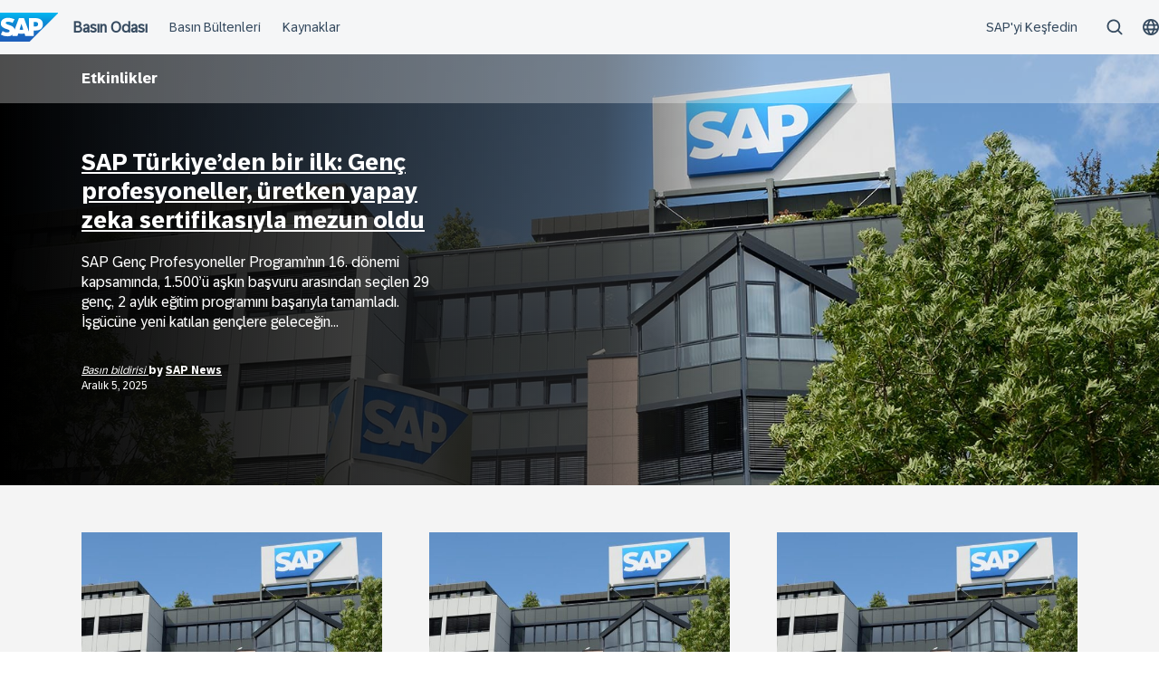

--- FILE ---
content_type: text/html; charset=UTF-8
request_url: https://news.sap.com/turkey/topics/etkinlikler/
body_size: 10657
content:
<!doctype html>
<html lang="tr" class="no-js">
<head>
    <meta charset="UTF-8">
    <meta name="viewport" content="width=device-width, initial-scale=1">
    <link rel="profile" href="http://gmpg.org/xfn/11">
    <meta name='robots' content='index, follow, max-image-preview:large, max-snippet:-1, max-video-preview:-1' />
	<style>img:is([sizes="auto" i], [sizes^="auto," i]) { contain-intrinsic-size: 3000px 1500px }</style>
	
	<!-- This site is optimized with the Yoast SEO Premium plugin v24.9 (Yoast SEO v24.9) - https://yoast.com/wordpress/plugins/seo/ -->
	<title>Etkinlikler Archives - SAP Türkiye Basın Odası</title>
	<link rel="canonical" href="https://news.sap.com/turkey/topics/etkinlikler/" />
	<link rel="next" href="https://news.sap.com/turkey/topics/etkinlikler/page/2/" />
	<meta property="og:locale" content="tr_TR" />
	<meta property="og:type" content="article" />
	<meta property="og:title" content="Etkinlikler arşivleri" />
	<meta property="og:url" content="https://news.sap.com/turkey/topics/etkinlikler/" />
	<meta property="og:site_name" content="SAP Türkiye Basın Odası" />
	<meta name="twitter:card" content="summary_large_image" />
	<script type="application/ld+json" class="yoast-schema-graph">{"@context":"https://schema.org","@graph":[{"@type":"CollectionPage","@id":"https://news.sap.com/turkey/topics/etkinlikler/","url":"https://news.sap.com/turkey/topics/etkinlikler/","name":"Etkinlikler Archives - SAP Türkiye Basın Odası","isPartOf":{"@id":"https://news.sap.com/turkey/#website"},"breadcrumb":{"@id":"https://news.sap.com/turkey/topics/etkinlikler/#breadcrumb"},"inLanguage":"tr"},{"@type":"BreadcrumbList","@id":"https://news.sap.com/turkey/topics/etkinlikler/#breadcrumb","itemListElement":[{"@type":"ListItem","position":1,"name":"Home","item":"https://news.sap.com/turkey/"},{"@type":"ListItem","position":2,"name":"Etkinlikler"}]},{"@type":"WebSite","@id":"https://news.sap.com/turkey/#website","url":"https://news.sap.com/turkey/","name":"SAP Türkiye Basın Odası","description":"News about Turkey","potentialAction":[{"@type":"SearchAction","target":{"@type":"EntryPoint","urlTemplate":"https://news.sap.com/turkey/?s={search_term_string}"},"query-input":{"@type":"PropertyValueSpecification","valueRequired":true,"valueName":"search_term_string"}}],"inLanguage":"tr"}]}</script>
	<!-- / Yoast SEO Premium plugin. -->


<link rel='dns-prefetch' href='//contextualnavigation.api.community-qa.sap.com' />
<link rel="alternate" type="application/rss+xml" title="SAP Türkiye Basın Odası &raquo; Feed" href="https://news.sap.com/turkey/feed/"/>
<link rel="alternate" type="application/rss+xml" title="SAP Türkiye Basın Odası &raquo; Etkinlikler kategori akışı" href="https://news.sap.com/turkey/topics/etkinlikler/feed/" />
<link rel='stylesheet' id='wp-block-library-css' href='https://news.sap.com/turkey/wp-includes/css/dist/block-library/style.min.css?ver=6.8.3' type='text/css' media='all' />
<style id='global-styles-inline-css' type='text/css'>
:root{--wp--preset--aspect-ratio--square: 1;--wp--preset--aspect-ratio--4-3: 4/3;--wp--preset--aspect-ratio--3-4: 3/4;--wp--preset--aspect-ratio--3-2: 3/2;--wp--preset--aspect-ratio--2-3: 2/3;--wp--preset--aspect-ratio--16-9: 16/9;--wp--preset--aspect-ratio--9-16: 9/16;--wp--preset--color--black: #000000;--wp--preset--color--cyan-bluish-gray: #abb8c3;--wp--preset--color--white: #ffffff;--wp--preset--color--pale-pink: #f78da7;--wp--preset--color--vivid-red: #cf2e2e;--wp--preset--color--luminous-vivid-orange: #ff6900;--wp--preset--color--luminous-vivid-amber: #fcb900;--wp--preset--color--light-green-cyan: #7bdcb5;--wp--preset--color--vivid-green-cyan: #00d084;--wp--preset--color--pale-cyan-blue: #8ed1fc;--wp--preset--color--vivid-cyan-blue: #0693e3;--wp--preset--color--vivid-purple: #9b51e0;--wp--preset--gradient--vivid-cyan-blue-to-vivid-purple: linear-gradient(135deg,rgba(6,147,227,1) 0%,rgb(155,81,224) 100%);--wp--preset--gradient--light-green-cyan-to-vivid-green-cyan: linear-gradient(135deg,rgb(122,220,180) 0%,rgb(0,208,130) 100%);--wp--preset--gradient--luminous-vivid-amber-to-luminous-vivid-orange: linear-gradient(135deg,rgba(252,185,0,1) 0%,rgba(255,105,0,1) 100%);--wp--preset--gradient--luminous-vivid-orange-to-vivid-red: linear-gradient(135deg,rgba(255,105,0,1) 0%,rgb(207,46,46) 100%);--wp--preset--gradient--very-light-gray-to-cyan-bluish-gray: linear-gradient(135deg,rgb(238,238,238) 0%,rgb(169,184,195) 100%);--wp--preset--gradient--cool-to-warm-spectrum: linear-gradient(135deg,rgb(74,234,220) 0%,rgb(151,120,209) 20%,rgb(207,42,186) 40%,rgb(238,44,130) 60%,rgb(251,105,98) 80%,rgb(254,248,76) 100%);--wp--preset--gradient--blush-light-purple: linear-gradient(135deg,rgb(255,206,236) 0%,rgb(152,150,240) 100%);--wp--preset--gradient--blush-bordeaux: linear-gradient(135deg,rgb(254,205,165) 0%,rgb(254,45,45) 50%,rgb(107,0,62) 100%);--wp--preset--gradient--luminous-dusk: linear-gradient(135deg,rgb(255,203,112) 0%,rgb(199,81,192) 50%,rgb(65,88,208) 100%);--wp--preset--gradient--pale-ocean: linear-gradient(135deg,rgb(255,245,203) 0%,rgb(182,227,212) 50%,rgb(51,167,181) 100%);--wp--preset--gradient--electric-grass: linear-gradient(135deg,rgb(202,248,128) 0%,rgb(113,206,126) 100%);--wp--preset--gradient--midnight: linear-gradient(135deg,rgb(2,3,129) 0%,rgb(40,116,252) 100%);--wp--preset--font-size--small: 15px;--wp--preset--font-size--medium: 18px;--wp--preset--font-size--large: 25px;--wp--preset--font-size--x-large: 42px;--wp--preset--spacing--20: 0.44rem;--wp--preset--spacing--30: 0.67rem;--wp--preset--spacing--40: 1rem;--wp--preset--spacing--50: 1.5rem;--wp--preset--spacing--60: 2.25rem;--wp--preset--spacing--70: 3.38rem;--wp--preset--spacing--80: 5.06rem;--wp--preset--shadow--natural: 6px 6px 9px rgba(0, 0, 0, 0.2);--wp--preset--shadow--deep: 12px 12px 50px rgba(0, 0, 0, 0.4);--wp--preset--shadow--sharp: 6px 6px 0px rgba(0, 0, 0, 0.2);--wp--preset--shadow--outlined: 6px 6px 0px -3px rgba(255, 255, 255, 1), 6px 6px rgba(0, 0, 0, 1);--wp--preset--shadow--crisp: 6px 6px 0px rgba(0, 0, 0, 1);}:root { --wp--style--global--content-size: 960px;--wp--style--global--wide-size: 1280px; }:where(body) { margin: 0; }.wp-site-blocks > .alignleft { float: left; margin-right: 2em; }.wp-site-blocks > .alignright { float: right; margin-left: 2em; }.wp-site-blocks > .aligncenter { justify-content: center; margin-left: auto; margin-right: auto; }:where(.wp-site-blocks) > * { margin-block-start: 24px; margin-block-end: 0; }:where(.wp-site-blocks) > :first-child { margin-block-start: 0; }:where(.wp-site-blocks) > :last-child { margin-block-end: 0; }:root { --wp--style--block-gap: 24px; }:root :where(.is-layout-flow) > :first-child{margin-block-start: 0;}:root :where(.is-layout-flow) > :last-child{margin-block-end: 0;}:root :where(.is-layout-flow) > *{margin-block-start: 24px;margin-block-end: 0;}:root :where(.is-layout-constrained) > :first-child{margin-block-start: 0;}:root :where(.is-layout-constrained) > :last-child{margin-block-end: 0;}:root :where(.is-layout-constrained) > *{margin-block-start: 24px;margin-block-end: 0;}:root :where(.is-layout-flex){gap: 24px;}:root :where(.is-layout-grid){gap: 24px;}.is-layout-flow > .alignleft{float: left;margin-inline-start: 0;margin-inline-end: 2em;}.is-layout-flow > .alignright{float: right;margin-inline-start: 2em;margin-inline-end: 0;}.is-layout-flow > .aligncenter{margin-left: auto !important;margin-right: auto !important;}.is-layout-constrained > .alignleft{float: left;margin-inline-start: 0;margin-inline-end: 2em;}.is-layout-constrained > .alignright{float: right;margin-inline-start: 2em;margin-inline-end: 0;}.is-layout-constrained > .aligncenter{margin-left: auto !important;margin-right: auto !important;}.is-layout-constrained > :where(:not(.alignleft):not(.alignright):not(.alignfull)){max-width: var(--wp--style--global--content-size);margin-left: auto !important;margin-right: auto !important;}.is-layout-constrained > .alignwide{max-width: var(--wp--style--global--wide-size);}body .is-layout-flex{display: flex;}.is-layout-flex{flex-wrap: wrap;align-items: center;}.is-layout-flex > :is(*, div){margin: 0;}body .is-layout-grid{display: grid;}.is-layout-grid > :is(*, div){margin: 0;}body{padding-top: 0px;padding-right: 0px;padding-bottom: 0px;padding-left: 0px;}a:where(:not(.wp-element-button)){text-decoration: underline;}:root :where(.wp-element-button, .wp-block-button__link){background-color: #32373c;border-width: 0;color: #fff;font-family: inherit;font-size: inherit;line-height: inherit;padding: calc(0.667em + 2px) calc(1.333em + 2px);text-decoration: none;}.has-black-color{color: var(--wp--preset--color--black) !important;}.has-cyan-bluish-gray-color{color: var(--wp--preset--color--cyan-bluish-gray) !important;}.has-white-color{color: var(--wp--preset--color--white) !important;}.has-pale-pink-color{color: var(--wp--preset--color--pale-pink) !important;}.has-vivid-red-color{color: var(--wp--preset--color--vivid-red) !important;}.has-luminous-vivid-orange-color{color: var(--wp--preset--color--luminous-vivid-orange) !important;}.has-luminous-vivid-amber-color{color: var(--wp--preset--color--luminous-vivid-amber) !important;}.has-light-green-cyan-color{color: var(--wp--preset--color--light-green-cyan) !important;}.has-vivid-green-cyan-color{color: var(--wp--preset--color--vivid-green-cyan) !important;}.has-pale-cyan-blue-color{color: var(--wp--preset--color--pale-cyan-blue) !important;}.has-vivid-cyan-blue-color{color: var(--wp--preset--color--vivid-cyan-blue) !important;}.has-vivid-purple-color{color: var(--wp--preset--color--vivid-purple) !important;}.has-black-background-color{background-color: var(--wp--preset--color--black) !important;}.has-cyan-bluish-gray-background-color{background-color: var(--wp--preset--color--cyan-bluish-gray) !important;}.has-white-background-color{background-color: var(--wp--preset--color--white) !important;}.has-pale-pink-background-color{background-color: var(--wp--preset--color--pale-pink) !important;}.has-vivid-red-background-color{background-color: var(--wp--preset--color--vivid-red) !important;}.has-luminous-vivid-orange-background-color{background-color: var(--wp--preset--color--luminous-vivid-orange) !important;}.has-luminous-vivid-amber-background-color{background-color: var(--wp--preset--color--luminous-vivid-amber) !important;}.has-light-green-cyan-background-color{background-color: var(--wp--preset--color--light-green-cyan) !important;}.has-vivid-green-cyan-background-color{background-color: var(--wp--preset--color--vivid-green-cyan) !important;}.has-pale-cyan-blue-background-color{background-color: var(--wp--preset--color--pale-cyan-blue) !important;}.has-vivid-cyan-blue-background-color{background-color: var(--wp--preset--color--vivid-cyan-blue) !important;}.has-vivid-purple-background-color{background-color: var(--wp--preset--color--vivid-purple) !important;}.has-black-border-color{border-color: var(--wp--preset--color--black) !important;}.has-cyan-bluish-gray-border-color{border-color: var(--wp--preset--color--cyan-bluish-gray) !important;}.has-white-border-color{border-color: var(--wp--preset--color--white) !important;}.has-pale-pink-border-color{border-color: var(--wp--preset--color--pale-pink) !important;}.has-vivid-red-border-color{border-color: var(--wp--preset--color--vivid-red) !important;}.has-luminous-vivid-orange-border-color{border-color: var(--wp--preset--color--luminous-vivid-orange) !important;}.has-luminous-vivid-amber-border-color{border-color: var(--wp--preset--color--luminous-vivid-amber) !important;}.has-light-green-cyan-border-color{border-color: var(--wp--preset--color--light-green-cyan) !important;}.has-vivid-green-cyan-border-color{border-color: var(--wp--preset--color--vivid-green-cyan) !important;}.has-pale-cyan-blue-border-color{border-color: var(--wp--preset--color--pale-cyan-blue) !important;}.has-vivid-cyan-blue-border-color{border-color: var(--wp--preset--color--vivid-cyan-blue) !important;}.has-vivid-purple-border-color{border-color: var(--wp--preset--color--vivid-purple) !important;}.has-vivid-cyan-blue-to-vivid-purple-gradient-background{background: var(--wp--preset--gradient--vivid-cyan-blue-to-vivid-purple) !important;}.has-light-green-cyan-to-vivid-green-cyan-gradient-background{background: var(--wp--preset--gradient--light-green-cyan-to-vivid-green-cyan) !important;}.has-luminous-vivid-amber-to-luminous-vivid-orange-gradient-background{background: var(--wp--preset--gradient--luminous-vivid-amber-to-luminous-vivid-orange) !important;}.has-luminous-vivid-orange-to-vivid-red-gradient-background{background: var(--wp--preset--gradient--luminous-vivid-orange-to-vivid-red) !important;}.has-very-light-gray-to-cyan-bluish-gray-gradient-background{background: var(--wp--preset--gradient--very-light-gray-to-cyan-bluish-gray) !important;}.has-cool-to-warm-spectrum-gradient-background{background: var(--wp--preset--gradient--cool-to-warm-spectrum) !important;}.has-blush-light-purple-gradient-background{background: var(--wp--preset--gradient--blush-light-purple) !important;}.has-blush-bordeaux-gradient-background{background: var(--wp--preset--gradient--blush-bordeaux) !important;}.has-luminous-dusk-gradient-background{background: var(--wp--preset--gradient--luminous-dusk) !important;}.has-pale-ocean-gradient-background{background: var(--wp--preset--gradient--pale-ocean) !important;}.has-electric-grass-gradient-background{background: var(--wp--preset--gradient--electric-grass) !important;}.has-midnight-gradient-background{background: var(--wp--preset--gradient--midnight) !important;}.has-small-font-size{font-size: var(--wp--preset--font-size--small) !important;}.has-medium-font-size{font-size: var(--wp--preset--font-size--medium) !important;}.has-large-font-size{font-size: var(--wp--preset--font-size--large) !important;}.has-x-large-font-size{font-size: var(--wp--preset--font-size--x-large) !important;}
:root :where(.wp-block-pullquote){font-size: 1.5em;line-height: 1.6;}
</style>
<link rel='stylesheet' id='sapn-sap-contextual-navigation-cxs-designsystem-css' href='https://contextualnavigation.api.community-qa.sap.com/static/latest/cxs-designsystem/cxs-designsystem.css?ver=1.0.0' type='text/css' media='all' />
<link rel='stylesheet' id='inpsyde-embed-privacy-frontend-css' href='https://news.sap.com/turkey/wp-content/plugins/inpsyde-embed-privacy/assets/build/frontend-css.css?ver=1678715802' type='text/css' media='all' />
<link rel='stylesheet' id='sapnews-mmenu-css-css' href='https://news.sap.com/turkey/wp-content/themes/sapn-theme-2/assets/jquery.mmenu.css?ver=1765372714' type='text/css' media='all' />
<link rel='stylesheet' id='sapnews-style-css' href='https://news.sap.com/turkey/wp-content/themes/sapn-theme-2/assets/sapn-style.css?ver=1765372714' type='text/css' media='all' />
<link rel='stylesheet' id='sapnews-mediaelement-css-css' href='https://news.sap.com/turkey/wp-content/themes/sapn-theme-2/assets/mediaelement.css?ver=1765372714' type='text/css' media='all' />
<link rel='stylesheet' id='sapnews-editor-styles-css-css' href='https://news.sap.com/turkey/wp-content/themes/sapn-theme-2/assets/editor-style.css?ver=1765372714' type='text/css' media='all' />
<link rel='stylesheet' id='wp-featherlight-css' href='https://news.sap.com/turkey/wp-content/plugins/wp-featherlight/css/wp-featherlight.min.css?ver=1.3.4' type='text/css' media='all' />
<script type="text/javascript" src="https://news.sap.com/turkey/wp-includes/js/jquery/jquery.min.js?ver=3.7.1" id="jquery-core-js"></script>
<script type="text/javascript" src="https://news.sap.com/turkey/wp-includes/js/jquery/jquery-migrate.min.js?ver=3.4.1" id="jquery-migrate-js"></script>
<link rel="https://api.w.org/" href="https://news.sap.com/turkey/wp-json/" /><link rel="alternate" title="JSON" type="application/json" href="https://news.sap.com/turkey/wp-json/wp/v2/categories/4577107" /><link rel="EditURI" type="application/rsd+xml" title="RSD" href="https://news.sap.com/turkey/xmlrpc.php?rsd" />
<script src="//assets.adobedtm.com/ccc66c06b30b/dec9e8a112d6/launch-5477257322e9.min.js"></script>        <script type="module">
            import {defineCustomElements} from 'https://news.sap.com/turkey/wp-content/plugins/sapn-sap-contextual-navigation/assets/vendor/webcomponent/loader.js';

            defineCustomElements();
        </script>
        <!-- Bu URL için kullanılabilir bir amphtml sürümü yok. -->    <script>document.documentElement.className = document.documentElement.className.replace("no-js", "js");</script>
</head>

<body class="archive category category-etkinlikler category-4577107 wp-theme-sapn-theme-2 wp-featherlight-captions hfeed">
<div id="page" class="site">
    <a class="skip-link screen-reader-text" href="#content">İçeriğe atla</a>

    
        <div style="min-height: 60px;">
                    <ds-contextual-navigation
            landing-zone="{&quot;title&quot;:&quot;Bas\u0131n Odas\u0131&quot;,&quot;url&quot;:&quot;https:\/\/news.sap.com\/turkey\/&quot;}"
            main-links="[{&quot;title&quot;:&quot;Bas\u0131n B\u00fcltenleri&quot;,&quot;url&quot;:&quot;https:\/\/news.sap.com\/turkey\/#press-releases&quot;,&quot;subMenuRows&quot;:[]},{&quot;title&quot;:&quot;Kaynaklar&quot;,&quot;url&quot;:&quot;https:\/\/news.sap.com\/turkey\/#menu-additional-resources-right&quot;,&quot;subMenuRows&quot;:[]}]"
            country-selector-config="{&quot;enabled&quot;:true,&quot;searchDisabled&quot;:false,&quot;regions&quot;:[{&quot;title&quot;:&quot;Americas&quot;,&quot;countries&quot;:[{&quot;url&quot;:&quot;https:\/\/news.sap.com\/latinamerica&quot;,&quot;displayTitle&quot;:&quot;Argentina - Espa\u00f1ol&quot;,&quot;nativeTitle&quot;:&quot;&quot;,&quot;countryCode&quot;:&quot;ar&quot;},{&quot;url&quot;:&quot;https:\/\/news.sap.com\/latinamerica&quot;,&quot;displayTitle&quot;:&quot;Bolivia - Espa\u00f1ol&quot;,&quot;nativeTitle&quot;:&quot;&quot;,&quot;countryCode&quot;:&quot;bo&quot;},{&quot;url&quot;:&quot;https:\/\/news.sap.com\/brazil&quot;,&quot;displayTitle&quot;:&quot;Brazil - Portugu\u00eas&quot;,&quot;nativeTitle&quot;:&quot;Brasil&quot;,&quot;countryCode&quot;:&quot;br&quot;},{&quot;url&quot;:&quot;https:\/\/news.sap.com\/canada&quot;,&quot;displayTitle&quot;:&quot;Canada - English&quot;,&quot;nativeTitle&quot;:&quot;&quot;,&quot;countryCode&quot;:&quot;ca-en&quot;},{&quot;url&quot;:&quot;https:\/\/news.sap.com\/canada-fr&quot;,&quot;displayTitle&quot;:&quot;Canada - Fran\u00e7ais&quot;,&quot;nativeTitle&quot;:&quot;&quot;,&quot;countryCode&quot;:&quot;ca-fr&quot;},{&quot;url&quot;:&quot;https:\/\/news.sap.com\/latinamerica&quot;,&quot;displayTitle&quot;:&quot;Chile - Espa\u00f1ol&quot;,&quot;nativeTitle&quot;:&quot;&quot;,&quot;countryCode&quot;:&quot;cl&quot;},{&quot;url&quot;:&quot;https:\/\/news.sap.com\/latinamerica&quot;,&quot;displayTitle&quot;:&quot;Colombia - Espa\u00f1ol&quot;,&quot;nativeTitle&quot;:&quot;&quot;,&quot;countryCode&quot;:&quot;co&quot;},{&quot;url&quot;:&quot;https:\/\/news.sap.com\/latinamerica&quot;,&quot;displayTitle&quot;:&quot;Costa Rica - Espa\u00f1ol&quot;,&quot;nativeTitle&quot;:&quot;&quot;,&quot;countryCode&quot;:&quot;cr&quot;},{&quot;url&quot;:&quot;https:\/\/news.sap.com\/latinamerica&quot;,&quot;displayTitle&quot;:&quot;Dominican Republic - Espa\u00f1ol&quot;,&quot;nativeTitle&quot;:&quot;&quot;,&quot;countryCode&quot;:&quot;do&quot;},{&quot;url&quot;:&quot;https:\/\/news.sap.com\/latinamerica&quot;,&quot;displayTitle&quot;:&quot;Ecuador - Espa\u00f1ol&quot;,&quot;nativeTitle&quot;:&quot;&quot;,&quot;countryCode&quot;:&quot;ec&quot;},{&quot;url&quot;:&quot;https:\/\/news.sap.com\/latinamerica&quot;,&quot;displayTitle&quot;:&quot;El Salvador - Espa\u00f1ol&quot;,&quot;nativeTitle&quot;:&quot;&quot;,&quot;countryCode&quot;:&quot;sv&quot;},{&quot;url&quot;:&quot;https:\/\/news.sap.com\/latinamerica&quot;,&quot;displayTitle&quot;:&quot;Guatemala - Espa\u00f1ol&quot;,&quot;nativeTitle&quot;:&quot;&quot;,&quot;countryCode&quot;:&quot;gt&quot;},{&quot;url&quot;:&quot;https:\/\/news.sap.com\/latinamerica&quot;,&quot;displayTitle&quot;:&quot;Honduras - Espa\u00f1ol&quot;,&quot;nativeTitle&quot;:&quot;&quot;,&quot;countryCode&quot;:&quot;hn&quot;},{&quot;url&quot;:&quot;https:\/\/news.sap.com\/latinamerica&quot;,&quot;displayTitle&quot;:&quot;Mexico - Espa\u00f1ol&quot;,&quot;nativeTitle&quot;:&quot;Mexico&quot;,&quot;countryCode&quot;:&quot;mx&quot;},{&quot;url&quot;:&quot;https:\/\/news.sap.com\/latinamerica&quot;,&quot;displayTitle&quot;:&quot;Panama - Espa\u00f1ol&quot;,&quot;nativeTitle&quot;:&quot;Panam\u00e1&quot;,&quot;countryCode&quot;:&quot;pa&quot;},{&quot;url&quot;:&quot;https:\/\/news.sap.com\/latinamerica&quot;,&quot;displayTitle&quot;:&quot;Peru - Espa\u00f1ol&quot;,&quot;nativeTitle&quot;:&quot;Per\u00fa&quot;,&quot;countryCode&quot;:&quot;pe&quot;},{&quot;url&quot;:&quot;https:\/\/news.sap.com\/latinamerica&quot;,&quot;displayTitle&quot;:&quot;Puerto Rico - Espa\u00f1ol&quot;,&quot;nativeTitle&quot;:&quot;&quot;,&quot;countryCode&quot;:&quot;pr&quot;},{&quot;url&quot;:&quot;https:\/\/news.sap.com&quot;,&quot;displayTitle&quot;:&quot;United States - English&quot;,&quot;nativeTitle&quot;:&quot;usa&quot;,&quot;countryCode&quot;:&quot;us&quot;},{&quot;url&quot;:&quot;https:\/\/news.sap.com\/latinamerica&quot;,&quot;displayTitle&quot;:&quot;Venezuela - Espa\u00f1ol&quot;,&quot;nativeTitle&quot;:&quot;&quot;,&quot;countryCode&quot;:&quot;ve&quot;}]},{&quot;title&quot;:&quot;Asia Pacific&quot;,&quot;countries&quot;:[{&quot;url&quot;:&quot;https:\/\/news.sap.com\/australia&quot;,&quot;displayTitle&quot;:&quot;Australia - English&quot;,&quot;nativeTitle&quot;:&quot;&quot;,&quot;countryCode&quot;:&quot;en-au&quot;},{&quot;url&quot;:&quot;https:\/\/news.sap.cn\/&quot;,&quot;displayTitle&quot;:&quot;China - \u4e2d\u6587&quot;,&quot;nativeTitle&quot;:&quot;\u4e2d\u6587&quot;,&quot;countryCode&quot;:&quot;zh&quot;},{&quot;url&quot;:&quot;https:\/\/news.sap.com\/hk&quot;,&quot;displayTitle&quot;:&quot;Hong Kong, China - English&quot;,&quot;nativeTitle&quot;:&quot;&quot;,&quot;countryCode&quot;:&quot;hk&quot;},{&quot;url&quot;:&quot;https:\/\/news.sap.com\/india&quot;,&quot;displayTitle&quot;:&quot;India - English&quot;,&quot;nativeTitle&quot;:&quot;&quot;,&quot;countryCode&quot;:&quot;in&quot;},{&quot;url&quot;:&quot;https:\/\/news.sap.com\/sea&quot;,&quot;displayTitle&quot;:&quot;Indonesia - English&quot;,&quot;nativeTitle&quot;:&quot;&quot;,&quot;countryCode&quot;:&quot;id&quot;},{&quot;url&quot;:&quot;https:\/\/news.sap.com\/japan&quot;,&quot;displayTitle&quot;:&quot;Japan - \u65e5\u672c\u8a9e&quot;,&quot;nativeTitle&quot;:&quot;\u65e5\u672c&quot;,&quot;countryCode&quot;:&quot;jp&quot;},{&quot;url&quot;:&quot;https:\/\/news.sap.com\/cis&quot;,&quot;displayTitle&quot;:&quot;Kazakhstan - \u0420\u0443\u0441\u0441\u043a\u0438\u0439&quot;,&quot;nativeTitle&quot;:&quot;\u041a\u0430\u0437\u0430\u0445\u0441\u0442\u0430\u043d&quot;,&quot;countryCode&quot;:&quot;kz&quot;},{&quot;url&quot;:&quot;https:\/\/news.sap.com\/korea&quot;,&quot;displayTitle&quot;:&quot;Korea - \ud55c\uad6d\uc5b4&quot;,&quot;nativeTitle&quot;:&quot;\ub300\ud55c\ubbfc\uad6d&quot;,&quot;countryCode&quot;:&quot;kr&quot;},{&quot;url&quot;:&quot;https:\/\/news.sap.com\/cis&quot;,&quot;displayTitle&quot;:&quot;Kyrgyzstan - \u0420\u0443\u0441\u0441\u043a\u0438\u0439&quot;,&quot;nativeTitle&quot;:&quot;\u041a\u0438\u0440\u0433\u0438\u0437\u0438\u044f&quot;,&quot;countryCode&quot;:&quot;kg&quot;},{&quot;url&quot;:&quot;https:\/\/news.sap.com\/sea&quot;,&quot;displayTitle&quot;:&quot;Malaysia - English&quot;,&quot;nativeTitle&quot;:&quot;&quot;,&quot;countryCode&quot;:&quot;my&quot;},{&quot;url&quot;:&quot;https:\/\/news.sap.com\/australia&quot;,&quot;displayTitle&quot;:&quot;New Zealand - English&quot;,&quot;nativeTitle&quot;:&quot;&quot;,&quot;countryCode&quot;:&quot;en-nz&quot;},{&quot;url&quot;:&quot;https:\/\/news.sap.com\/sea&quot;,&quot;displayTitle&quot;:&quot;Philippines - English&quot;,&quot;nativeTitle&quot;:&quot;&quot;,&quot;countryCode&quot;:&quot;ph&quot;},{&quot;url&quot;:&quot;https:\/\/news.sap.com\/sea&quot;,&quot;displayTitle&quot;:&quot;Singapore - English&quot;,&quot;nativeTitle&quot;:&quot;&quot;,&quot;countryCode&quot;:&quot;sg&quot;},{&quot;url&quot;:&quot;https:\/\/news.sap.com\/cis&quot;,&quot;displayTitle&quot;:&quot;Tajikistan - \u0420\u0443\u0441\u0441\u043a\u0438\u0439&quot;,&quot;nativeTitle&quot;:&quot;\u0422\u0430\u0434\u0436\u0438\u043a\u0438\u0441\u0442\u0430\u043d&quot;,&quot;countryCode&quot;:&quot;tj&quot;},{&quot;url&quot;:&quot;https:\/\/news.sap.com\/sea&quot;,&quot;displayTitle&quot;:&quot;Thailand - English&quot;,&quot;nativeTitle&quot;:&quot;&quot;,&quot;countryCode&quot;:&quot;th&quot;},{&quot;url&quot;:&quot;https:\/\/news.sap.com\/cis&quot;,&quot;displayTitle&quot;:&quot;Turkmenistan - \u0420\u0443\u0441\u0441\u043a\u0438\u0439&quot;,&quot;nativeTitle&quot;:&quot;\u0422\u0443\u0440\u043a\u043c\u0435\u043d\u0438\u0441\u0442\u0430\u043d&quot;,&quot;countryCode&quot;:&quot;tm&quot;},{&quot;url&quot;:&quot;https:\/\/news.sap.com\/cis&quot;,&quot;displayTitle&quot;:&quot;Uzbekistan - \u0420\u0443\u0441\u0441\u043a\u0438\u0439&quot;,&quot;nativeTitle&quot;:&quot;\u0423\u0437\u0431\u0435\u043a\u0438\u0441\u0442\u0430\u043d&quot;,&quot;countryCode&quot;:&quot;uz&quot;},{&quot;url&quot;:&quot;https:\/\/news.sap.com\/sea&quot;,&quot;displayTitle&quot;:&quot;Vietnam - English&quot;,&quot;nativeTitle&quot;:&quot;&quot;,&quot;countryCode&quot;:&quot;vn&quot;}]},{&quot;title&quot;:&quot;Europe&quot;,&quot;countries&quot;:[{&quot;url&quot;:&quot;https:\/\/news.sap.com\/westbalkans&quot;,&quot;displayTitle&quot;:&quot;Albania - \u0441\u0440\u043f\u0441\u043a\u0438&quot;,&quot;nativeTitle&quot;:&quot;&quot;,&quot;countryCode&quot;:&quot;al&quot;},{&quot;url&quot;:&quot;https:\/\/news.sap.com\/cis&quot;,&quot;displayTitle&quot;:&quot;Armenia - \u0420\u0443\u0441\u0441\u043a\u0438\u0439&quot;,&quot;nativeTitle&quot;:&quot;\u0410\u0440\u043c\u0435\u043d\u0438\u044f&quot;,&quot;countryCode&quot;:&quot;am&quot;},{&quot;url&quot;:&quot;https:\/\/news.sap.com\/germany&quot;,&quot;displayTitle&quot;:&quot;Austria - Deutsch&quot;,&quot;nativeTitle&quot;:&quot;\u00d6sterreich&quot;,&quot;countryCode&quot;:&quot;at&quot;},{&quot;url&quot;:&quot;https:\/\/news.sap.com\/cis&quot;,&quot;displayTitle&quot;:&quot;Azerbaijan - \u0420\u0443\u0441\u0441\u043a\u0438\u0439&quot;,&quot;nativeTitle&quot;:&quot;\u0410\u0437\u0435\u0440\u0431\u0430\u0439\u0434\u0436\u0430\u043d&quot;,&quot;countryCode&quot;:&quot;az&quot;},{&quot;url&quot;:&quot;https:\/\/news.sap.com\/cis&quot;,&quot;displayTitle&quot;:&quot;Belarus - \u0420\u0443\u0441\u0441\u043a\u0438\u0439&quot;,&quot;nativeTitle&quot;:&quot;\u0411\u0435\u043b\u0430\u0440\u0443\u0441\u044c&quot;,&quot;countryCode&quot;:&quot;by&quot;},{&quot;url&quot;:&quot;https:\/\/news.sap.com\/belgique&quot;,&quot;displayTitle&quot;:&quot;Belgium - Fran\u00e7ais&quot;,&quot;nativeTitle&quot;:&quot;Belgique&quot;,&quot;countryCode&quot;:&quot;be-fr&quot;},{&quot;url&quot;:&quot;https:\/\/news.sap.com\/belgie&quot;,&quot;displayTitle&quot;:&quot;Belgium - Nederlands&quot;,&quot;nativeTitle&quot;:&quot;Belgi\u00eb&quot;,&quot;countryCode&quot;:&quot;be-nl&quot;},{&quot;url&quot;:&quot;https:\/\/news.sap.com\/westbalkans&quot;,&quot;displayTitle&quot;:&quot;Bosnia and Herzogovina - \u0441\u0440\u043f\u0441\u043a\u0438&quot;,&quot;nativeTitle&quot;:&quot;Bosna i Hercegovina&quot;,&quot;countryCode&quot;:&quot;ba&quot;},{&quot;url&quot;:&quot;https:\/\/news.sap.com\/bulgaria&quot;,&quot;displayTitle&quot;:&quot;Bulgaria - \u0431\u044a\u043b\u0433\u0430\u0440\u0441\u043a\u0438&quot;,&quot;nativeTitle&quot;:&quot;\u0411\u044a\u043b\u0433\u0430\u0440\u0438\u044f&quot;,&quot;countryCode&quot;:&quot;bg&quot;},{&quot;url&quot;:&quot;https:\/\/news.sap.com\/croatia&quot;,&quot;displayTitle&quot;:&quot;Croatia - Hrvatski&quot;,&quot;nativeTitle&quot;:&quot;Hrvatska&quot;,&quot;countryCode&quot;:&quot;hr&quot;},{&quot;url&quot;:&quot;https:\/\/news.sap.com\/cz&quot;,&quot;displayTitle&quot;:&quot;Czechia - \u010ce\u0161tina&quot;,&quot;nativeTitle&quot;:&quot;\u010cesk\u00e1&quot;,&quot;countryCode&quot;:&quot;cz&quot;},{&quot;url&quot;:&quot;https:\/\/news.sap.com\/denmark&quot;,&quot;displayTitle&quot;:&quot;Denmark - Dansk&quot;,&quot;nativeTitle&quot;:&quot;Danmark&quot;,&quot;countryCode&quot;:&quot;dk&quot;},{&quot;url&quot;:&quot;https:\/\/news.sap.com&quot;,&quot;displayTitle&quot;:&quot;Estonia - English&quot;,&quot;nativeTitle&quot;:&quot;Eesti&quot;,&quot;countryCode&quot;:&quot;ee&quot;},{&quot;url&quot;:&quot;https:\/\/news.sap.com\/finland&quot;,&quot;displayTitle&quot;:&quot;Finland - Suomi&quot;,&quot;nativeTitle&quot;:&quot;Suomi&quot;,&quot;countryCode&quot;:&quot;fi&quot;},{&quot;url&quot;:&quot;https:\/\/news.sap.com\/france&quot;,&quot;displayTitle&quot;:&quot;France - Fran\u00e7ais&quot;,&quot;nativeTitle&quot;:&quot;&quot;,&quot;countryCode&quot;:&quot;fr&quot;},{&quot;url&quot;:&quot;https:\/\/news.sap.com\/cis&quot;,&quot;displayTitle&quot;:&quot;Georgia - \u0420\u0443\u0441\u0441\u043a\u0438\u0439&quot;,&quot;nativeTitle&quot;:&quot;\u0413\u0440\u0443\u0437\u0438\u044f&quot;,&quot;countryCode&quot;:&quot;ge&quot;},{&quot;url&quot;:&quot;https:\/\/news.sap.com\/germany&quot;,&quot;displayTitle&quot;:&quot;Germany - Deutsch&quot;,&quot;nativeTitle&quot;:&quot;Deutschland&quot;,&quot;countryCode&quot;:&quot;de&quot;},{&quot;url&quot;:&quot;https:\/\/news.sap.com\/greece&quot;,&quot;displayTitle&quot;:&quot;Greece - \u0395\u03bb\u03bb\u03b7\u03bd\u03b9\u03ba\u03ac&quot;,&quot;nativeTitle&quot;:&quot;\u0395\u03bb\u03bb\u03ac\u03b4\u03b1 \u03ba\u03b1\u03b9 \u039a\u03cd\u03c0\u03c1\u03bf\u03c2&quot;,&quot;countryCode&quot;:&quot;gr&quot;},{&quot;url&quot;:&quot;https:\/\/news.sap.com\/hungary&quot;,&quot;displayTitle&quot;:&quot;Hungary - Magyar&quot;,&quot;nativeTitle&quot;:&quot;Magyarorsz\u00e1g&quot;,&quot;countryCode&quot;:&quot;hu&quot;},{&quot;url&quot;:&quot;https:\/\/news.sap.com\/uk&quot;,&quot;displayTitle&quot;:&quot;Ireland - English&quot;,&quot;nativeTitle&quot;:&quot;\u00c9ire&quot;,&quot;countryCode&quot;:&quot;ie&quot;},{&quot;url&quot;:&quot;https:\/\/news.sap.com\/italy&quot;,&quot;displayTitle&quot;:&quot;Italy - Italiano&quot;,&quot;nativeTitle&quot;:&quot;Italia&quot;,&quot;countryCode&quot;:&quot;it&quot;},{&quot;url&quot;:&quot;https:\/\/news.sap.com&quot;,&quot;displayTitle&quot;:&quot;Latvia - English&quot;,&quot;nativeTitle&quot;:&quot;Latvija&quot;,&quot;countryCode&quot;:&quot;lv&quot;},{&quot;url&quot;:&quot;https:\/\/news.sap.com&quot;,&quot;displayTitle&quot;:&quot;Lithuania - English&quot;,&quot;nativeTitle&quot;:&quot;Lietuva&quot;,&quot;countryCode&quot;:&quot;lt&quot;},{&quot;url&quot;:&quot;https:\/\/news.sap.com\/westbalkans&quot;,&quot;displayTitle&quot;:&quot;Macedonia - \u0441\u0440\u043f\u0441\u043a\u0438&quot;,&quot;nativeTitle&quot;:&quot;Makedonija&quot;,&quot;countryCode&quot;:&quot;mk&quot;},{&quot;url&quot;:&quot;https:\/\/news.sap.com\/cis&quot;,&quot;displayTitle&quot;:&quot;Moldova - \u0420\u0443\u0441\u0441\u043a\u0438\u0439&quot;,&quot;nativeTitle&quot;:&quot;\u041c\u043e\u043b\u0434\u0430\u0432\u0438\u044f&quot;,&quot;countryCode&quot;:&quot;md&quot;},{&quot;url&quot;:&quot;https:\/\/news.sap.com\/westbalkans&quot;,&quot;displayTitle&quot;:&quot;Montenegro - \u0441\u0440\u043f\u0441\u043a\u0438&quot;,&quot;nativeTitle&quot;:&quot;Crna Gora&quot;,&quot;countryCode&quot;:&quot;me&quot;},{&quot;url&quot;:&quot;https:\/\/news.sap.com\/netherlands&quot;,&quot;displayTitle&quot;:&quot;Netherlands - Nederlands&quot;,&quot;nativeTitle&quot;:&quot;Nederland&quot;,&quot;countryCode&quot;:&quot;nl&quot;},{&quot;url&quot;:&quot;https:\/\/news.sap.com\/norway&quot;,&quot;displayTitle&quot;:&quot;Norway - Norsk&quot;,&quot;nativeTitle&quot;:&quot;Norge&quot;,&quot;countryCode&quot;:&quot;no&quot;},{&quot;url&quot;:&quot;https:\/\/news.sap.com\/poland&quot;,&quot;displayTitle&quot;:&quot;Poland - Polski&quot;,&quot;nativeTitle&quot;:&quot;Polska&quot;,&quot;countryCode&quot;:&quot;pl&quot;},{&quot;url&quot;:&quot;https:\/\/news.sap.com\/portugal&quot;,&quot;displayTitle&quot;:&quot;Portugal - Portugu\u00eas&quot;,&quot;nativeTitle&quot;:&quot;&quot;,&quot;countryCode&quot;:&quot;pt&quot;},{&quot;url&quot;:&quot;https:\/\/news.sap.com\/romania&quot;,&quot;displayTitle&quot;:&quot;Romania - Rom\u00e2n\u0103&quot;,&quot;nativeTitle&quot;:&quot;&quot;,&quot;countryCode&quot;:&quot;ro&quot;},{&quot;url&quot;:&quot;https:\/\/news.sap.com\/cis&quot;,&quot;displayTitle&quot;:&quot;Russia - \u0420\u0443\u0441\u0441\u043a\u0438\u0439&quot;,&quot;nativeTitle&quot;:&quot;\u0420\u043e\u0441\u0441\u0438\u044f&quot;,&quot;countryCode&quot;:&quot;ru&quot;},{&quot;url&quot;:&quot;https:\/\/news.sap.com\/westbalkans&quot;,&quot;displayTitle&quot;:&quot;Serbia - \u0441\u0440\u043f\u0441\u043a\u0438&quot;,&quot;nativeTitle&quot;:&quot;Srbija&quot;,&quot;countryCode&quot;:&quot;rs&quot;},{&quot;url&quot;:&quot;https:\/\/news.sap.com\/sk&quot;,&quot;displayTitle&quot;:&quot;Slovakia - Sloven\u010dina&quot;,&quot;nativeTitle&quot;:&quot;Slovensko&quot;,&quot;countryCode&quot;:&quot;sk&quot;},{&quot;url&quot;:&quot;https:\/\/news.sap.com\/slovenia&quot;,&quot;displayTitle&quot;:&quot;Slovenia - Sloven\u0161\u010dina&quot;,&quot;nativeTitle&quot;:&quot;Slovenija&quot;,&quot;countryCode&quot;:&quot;sl&quot;},{&quot;url&quot;:&quot;https:\/\/news.sap.com\/spain&quot;,&quot;displayTitle&quot;:&quot;Spain - Espa\u00f1ol&quot;,&quot;nativeTitle&quot;:&quot;Espa\u00f1a&quot;,&quot;countryCode&quot;:&quot;es&quot;},{&quot;url&quot;:&quot;https:\/\/news.sap.com\/sweden&quot;,&quot;displayTitle&quot;:&quot;Sweden - Svenska&quot;,&quot;nativeTitle&quot;:&quot;Sverige&quot;,&quot;countryCode&quot;:&quot;se&quot;},{&quot;url&quot;:&quot;https:\/\/news.sap.com\/swiss&quot;,&quot;displayTitle&quot;:&quot;Switzerland - Deutsch&quot;,&quot;nativeTitle&quot;:&quot;Schweiz&quot;,&quot;countryCode&quot;:&quot;ch-de&quot;},{&quot;url&quot;:&quot;https:\/\/news.sap.com\/suisse&quot;,&quot;displayTitle&quot;:&quot;Switzerland - Fran\u00e7ais&quot;,&quot;nativeTitle&quot;:&quot;Suisse&quot;,&quot;countryCode&quot;:&quot;ch-fr&quot;},{&quot;url&quot;:&quot;https:\/\/news.sap.com\/turkey&quot;,&quot;displayTitle&quot;:&quot;Turkey - T\u00fcrk\u00e7e&quot;,&quot;nativeTitle&quot;:&quot;T\u00fcrkiye&quot;,&quot;countryCode&quot;:&quot;tr&quot;},{&quot;url&quot;:&quot;https:\/\/news.sap.com\/ukraine&quot;,&quot;displayTitle&quot;:&quot;Ukraine - \u0423\u043a\u0440\u0430\u0457\u043d\u0441\u044c\u043a\u0430&quot;,&quot;nativeTitle&quot;:&quot;\u0423\u043a\u0440\u0430\u0438\u043d\u0430&quot;,&quot;countryCode&quot;:&quot;ua&quot;},{&quot;url&quot;:&quot;https:\/\/news.sap.com\/uk&quot;,&quot;displayTitle&quot;:&quot;United Kingdom - English&quot;,&quot;nativeTitle&quot;:&quot;uk&quot;,&quot;countryCode&quot;:&quot;gb&quot;}]},{&quot;title&quot;:&quot;Middle East and Africa&quot;,&quot;countries&quot;:[{&quot;url&quot;:&quot;https:\/\/news.sap.com\/africa&quot;,&quot;displayTitle&quot;:&quot;Angola - English&quot;,&quot;nativeTitle&quot;:&quot;&quot;,&quot;countryCode&quot;:&quot;ao&quot;},{&quot;url&quot;:&quot;https:\/\/news.sap.com\/mena&quot;,&quot;displayTitle&quot;:&quot;Bahrain - English&quot;,&quot;nativeTitle&quot;:&quot;\u0627\u0644\u0628\u062d\u0631\u064a\u0646&quot;,&quot;countryCode&quot;:&quot;bh&quot;},{&quot;url&quot;:&quot;https:\/\/news.sap.com\/mena&quot;,&quot;displayTitle&quot;:&quot;Egypt - English&quot;,&quot;nativeTitle&quot;:&quot;\u0645\u0635\u0631&quot;,&quot;countryCode&quot;:&quot;eg&quot;},{&quot;url&quot;:&quot;https:\/\/news.sap.com\/mena&quot;,&quot;displayTitle&quot;:&quot;Iraq - English&quot;,&quot;nativeTitle&quot;:&quot;\u0627\u0644\u0639\u0640\u0631\u0627\u0642&quot;,&quot;countryCode&quot;:&quot;iq&quot;},{&quot;url&quot;:&quot;https:\/\/news.sap.com&quot;,&quot;displayTitle&quot;:&quot;Israel - English&quot;,&quot;nativeTitle&quot;:&quot;\u05d9\u05e9\u05e8\u05d0\u05dc&quot;,&quot;countryCode&quot;:&quot;il&quot;},{&quot;url&quot;:&quot;https:\/\/news.sap.com\/mena&quot;,&quot;displayTitle&quot;:&quot;Jordan - English&quot;,&quot;nativeTitle&quot;:&quot;\u0627\u0644\u0623\u0631\u062f\u0646&quot;,&quot;countryCode&quot;:&quot;jo&quot;},{&quot;url&quot;:&quot;https:\/\/news.sap.com\/africa&quot;,&quot;displayTitle&quot;:&quot;Kenya - English&quot;,&quot;nativeTitle&quot;:&quot;&quot;,&quot;countryCode&quot;:&quot;ke&quot;},{&quot;url&quot;:&quot;https:\/\/news.sap.com\/mena&quot;,&quot;displayTitle&quot;:&quot;Kuwait - English&quot;,&quot;nativeTitle&quot;:&quot;\u0627\u0644\u0643\u0648\u064a\u062a&quot;,&quot;countryCode&quot;:&quot;kw&quot;},{&quot;url&quot;:&quot;https:\/\/news.sap.com\/mena&quot;,&quot;displayTitle&quot;:&quot;Lebanon - English&quot;,&quot;nativeTitle&quot;:&quot;\u0644\u0628\u0646\u0627\u0646&quot;,&quot;countryCode&quot;:&quot;lb&quot;},{&quot;url&quot;:&quot;https:\/\/news.sap.com\/africa&quot;,&quot;displayTitle&quot;:&quot;Libya - English&quot;,&quot;nativeTitle&quot;:&quot;\u0644\u064a\u0628\u064a\u0627&quot;,&quot;countryCode&quot;:&quot;ly&quot;},{&quot;url&quot;:&quot;https:\/\/news.sap.com\/france&quot;,&quot;displayTitle&quot;:&quot;Morocco - Fran\u00e7ais&quot;,&quot;nativeTitle&quot;:&quot;&quot;,&quot;countryCode&quot;:&quot;ma&quot;},{&quot;url&quot;:&quot;https:\/\/news.sap.com\/africa&quot;,&quot;displayTitle&quot;:&quot;Nigeria - English&quot;,&quot;nativeTitle&quot;:&quot;&quot;,&quot;countryCode&quot;:&quot;ng&quot;},{&quot;url&quot;:&quot;https:\/\/news.sap.com\/mena&quot;,&quot;displayTitle&quot;:&quot;Oman - English&quot;,&quot;nativeTitle&quot;:&quot;\u0639\u064f\u0645\u0627\u0646\u0639\u064f\u0645\u0627\u0646&quot;,&quot;countryCode&quot;:&quot;om&quot;},{&quot;url&quot;:&quot;https:\/\/news.sap.com\/mena&quot;,&quot;displayTitle&quot;:&quot;Pakistan - English&quot;,&quot;nativeTitle&quot;:&quot;\u0627\u0633\u0644\u0627\u0645\u06cc \u062c\u0645\u06c1\u0648\u0631\u06cc\u06c2 \u067e\u0627\u0643\u0633\u062a\u0627\u0646&quot;,&quot;countryCode&quot;:&quot;pk&quot;},{&quot;url&quot;:&quot;https:\/\/news.sap.com\/mena&quot;,&quot;displayTitle&quot;:&quot;Palestine - English&quot;,&quot;nativeTitle&quot;:&quot;\u0641\u0644\u0633\u0637\u064a\u0646&quot;,&quot;countryCode&quot;:&quot;ps&quot;},{&quot;url&quot;:&quot;https:\/\/news.sap.com\/mena&quot;,&quot;displayTitle&quot;:&quot;Qatar - English&quot;,&quot;nativeTitle&quot;:&quot;\u0642\u0637\u0631&quot;,&quot;countryCode&quot;:&quot;qa&quot;},{&quot;url&quot;:&quot;https:\/\/news.sap.com\/mena&quot;,&quot;displayTitle&quot;:&quot;Saudi Arabia - English&quot;,&quot;nativeTitle&quot;:&quot;\u0627\u0644\u0645\u0645\u0644\u0643\u0629 \u0627\u0644\u0639\u0631\u0628\u064a\u0629 \u0627\u0644\u0633\u0639\u0648\u062f\u064a\u0629&quot;,&quot;countryCode&quot;:&quot;sa&quot;},{&quot;url&quot;:&quot;https:\/\/news.sap.com\/africa&quot;,&quot;displayTitle&quot;:&quot;South Africa - English&quot;,&quot;nativeTitle&quot;:&quot;&quot;,&quot;countryCode&quot;:&quot;za&quot;},{&quot;url&quot;:&quot;https:\/\/news.sap.com\/mena&quot;,&quot;displayTitle&quot;:&quot;United Arab Emirates - English&quot;,&quot;nativeTitle&quot;:&quot;\u0627\u0644\u0627\u0645\u0627\u0631\u0627\u062a \u0627\u0644\u0639\u0631\u0628\u064a\u0629 \u0627\u0644\u0645\u062a\u062d\u062f\u0629&quot;,&quot;countryCode&quot;:&quot;ae&quot;},{&quot;url&quot;:&quot;https:\/\/news.sap.com\/mena&quot;,&quot;displayTitle&quot;:&quot;Yemen - English&quot;,&quot;nativeTitle&quot;:&quot;\u0627\u0644\u062c\u0645\u0647\u0648\u0631\u064a\u0629 \u0627\u0644\u064a\u0645\u0646\u064a\u0629&quot;,&quot;countryCode&quot;:&quot;ye&quot;}]}]}"
            profile="{&quot;accountManagementUrl&quot;:&quot;&quot;,&quot;links&quot;:[]}"
            search-config="{&quot;disabled&quot;:false,&quot;url&quot;:&quot;https:\/\/search.sap.com&quot;,&quot;placeholder&quot;:&quot;Search News and Press&quot;,&quot;inputName&quot;:&quot;t&quot;,&quot;queryParameters&quot;:{&quot;f&quot;:&quot;type_ids%3A159390486548268564077655219002787&quot;}}"
            hide-explore-sap-link="false"
            disable-profile-menu="true"
            explore-sap-link="{&quot;title&quot;:&quot;SAP&#039;yi Ke\u015ffedin&quot;,&quot;subMenuRows&quot;:[{&quot;subMenuLinkItems&quot;:[{&quot;category&quot;:&quot;\u00dcr\u00fcnler&quot;,&quot;url&quot;:&quot;https:\/\/www.sap.com\/turkey\/products.html&quot;,&quot;items&quot;:[{&quot;title&quot;:&quot;SAP Business Suite&quot;,&quot;url&quot;:&quot;https:\/\/www.sap.com\/turkey\/products\/business-suite.html&quot;},{&quot;title&quot;:&quot;Artificial intelligence&quot;,&quot;url&quot;:&quot;https:\/\/www.sap.com\/turkey\/products\/artificial-intelligence.html&quot;},{&quot;title&quot;:&quot;\u0130\u015f uygulamalar\u0131&quot;,&quot;url&quot;:&quot;https:\/\/www.sap.com\/turkey\/products\/business-applications.html&quot;},{&quot;title&quot;:&quot;Data and analytics&quot;,&quot;url&quot;:&quot;https:\/\/www.sap.com\/turkey\/products\/data-cloud.html&quot;},{&quot;title&quot;:&quot;Technology platform&quot;,&quot;url&quot;:&quot;https:\/\/www.sap.com\/turkey\/products\/technology-platform.html&quot;},{&quot;title&quot;:&quot;Finansal y\u00f6netim&quot;,&quot;url&quot;:&quot;https:\/\/www.sap.com\/turkey\/products\/financial-management.html&quot;},{&quot;title&quot;:&quot;Harcama y\u00f6netimi&quot;,&quot;url&quot;:&quot;https:\/\/www.sap.com\/turkey\/products\/spend-management.html&quot;},{&quot;title&quot;:&quot;Tedarik zinciri y\u00f6netimi&quot;,&quot;url&quot;:&quot;https:\/\/www.sap.com\/turkey\/products\/scm.html&quot;},{&quot;title&quot;:&quot;\u0130nsan kaynaklar\u0131 y\u00f6netimi&quot;,&quot;url&quot;:&quot;https:\/\/www.sap.com\/turkey\/products\/hcm.html&quot;},{&quot;title&quot;:&quot;M\u00fc\u015fteri deneyimi&quot;,&quot;url&quot;:&quot;https:\/\/www.sap.com\/turkey\/products\/crm.html&quot;},{&quot;title&quot;:&quot;SAP Business Network&quot;,&quot;url&quot;:&quot;https:\/\/www.sap.com\/turkey\/products\/business-network.html&quot;},{&quot;title&quot;:&quot;-&quot;,&quot;url&quot;:&quot;&quot;},{&quot;title&quot;:&quot;\u00dcr\u00fcnleri g\u00f6r\u00fcnt\u00fcle (A\u2013Z)&quot;,&quot;url&quot;:&quot;https:\/\/www.sap.com\/turkey\/products\/a-z.html&quot;},{&quot;title&quot;:&quot;Sekt\u00f6rleri g\u00f6r\u00fcnt\u00fcle&quot;,&quot;url&quot;:&quot;https:\/\/www.sap.com\/turkey\/industries.html&quot;},{&quot;title&quot;:&quot;SAP&#039;yi deneyin&quot;,&quot;url&quot;:&quot;https:\/\/www.sap.com\/turkey\/products\/try-sap.html&quot;},{&quot;title&quot;:&quot;-&quot;,&quot;url&quot;:&quot;&quot;},{&quot;title&quot;:&quot;\u0130\u015f Ortaklar\u0131&quot;,&quot;url&quot;:&quot;https:\/\/www.sap.com\/turkey\/partners.html&quot;},{&quot;title&quot;:&quot;-&quot;,&quot;url&quot;:&quot;&quot;},{&quot;title&quot;:&quot;Hizmetler&quot;,&quot;url&quot;:&quot;https:\/\/www.sap.com\/turkey\/services-support.html&quot;}],&quot;displayItemsAsCategoryLink&quot;:false},{&quot;category&quot;:&quot;E\u011fitim ve Destek&quot;,&quot;url&quot;:&quot;&quot;,&quot;items&quot;:[{&quot;title&quot;:&quot;E\u011fitim ve sertifikasyon&quot;,&quot;url&quot;:&quot;https:\/\/learning.sap.com&quot;},{&quot;title&quot;:&quot;Destek&quot;,&quot;url&quot;:&quot;https:\/\/support.sap.com&quot;},{&quot;title&quot;:&quot;Belgeler&quot;,&quot;url&quot;:&quot;https:\/\/help.sap.com&quot;},{&quot;title&quot;:&quot;Community&quot;,&quot;url&quot;:&quot;https:\/\/community.sap.com\/&quot;}],&quot;displayItemsAsCategoryLink&quot;:false},{&quot;category&quot;:&quot;Hakk\u0131nda&quot;,&quot;url&quot;:&quot;&quot;,&quot;items&quot;:[{&quot;title&quot;:&quot;\u015eirket bilgileri&quot;,&quot;url&quot;:&quot;https:\/\/www.sap.com\/turkey\/about\/company.html&quot;},{&quot;title&quot;:&quot;Kariyer&quot;,&quot;url&quot;:&quot;https:\/\/jobs.sap.com\/?utm_source=CareerSite&amp;utm_campaign=CorpSite_HD&quot;},{&quot;title&quot;:&quot;M\u00fc\u015fteri ba\u015far\u0131 hikayeleri&quot;,&quot;url&quot;:&quot;https:\/\/www.sap.com\/turkey\/about\/customer-stories.html&quot;},{&quot;title&quot;:&quot;Etkinlikler&quot;,&quot;url&quot;:&quot;https:\/\/www.sap.com\/turkey\/events.html&quot;},{&quot;title&quot;:&quot;Yat\u0131r\u0131mc\u0131 ili\u015fkileri&quot;,&quot;url&quot;:&quot;https:\/\/www.sap.com\/investors\/en.html&quot;},{&quot;title&quot;:&quot;Bilgi merkezi&quot;,&quot;url&quot;:&quot;https:\/\/news.sap.com\/turkey\/&quot;},{&quot;title&quot;:&quot;SAP Trust Center&quot;,&quot;url&quot;:&quot;https:\/\/www.sap.com\/turkey\/about\/trust-center.html&quot;}],&quot;displayItemsAsCategoryLink&quot;:false}]}],&quot;displayTitle&quot;:&quot;SAP&#039;nin t\u00fcm alanlar\u0131n\u0131 inceleyin&quot;}"
            mode="light"
            last-visited-country=""
        > <!-- The 'last-visited-country' attribute is controlled by JS -->
        </ds-contextual-navigation>
                </div>

    
    
<div class="breadcrumbs">
    <div class="breadcrumbs__inner">
            <span class="highlight">Etkinlikler</span>

        </div>
</div>

    <div id="content" class="site-content">

<section class="c-hero ">
    
<article class="c-hero-post  has-dark-overlay">
    
<a
    href="https://news.sap.com/turkey/2025/12/sap-turkiyeden-bir-ilk-genc-profesyoneller-uretken-yapay-zeka-sertifikasiyla-mezun-oldu/"
    class="c-post-link-wrapper "
    aria-hidden="true"
>
    <img width="1920" height="600" src="https://news.sap.com/turkey/files/2023/08/SAP_Locations_Walldorf.jpg" class="attachment-sapn-hero size-sapn-hero wp-post-image" alt="SAP Türkiye’den bir ilk: Genç profesyoneller, üretken yapay zeka sertifikasıyla mezun oldu" sizes="(max-width: 1920px) 100vw, 1920px" /></a>

    
<div class="c-hero-post__content">
        <div class="c-hero-post__content--inner">
        
<a
    href="https://news.sap.com/turkey/2025/12/sap-turkiyeden-bir-ilk-genc-profesyoneller-uretken-yapay-zeka-sertifikasiyla-mezun-oldu/"
    class="c-post-link-wrapper "
    aria-hidden="true"
>
    
<h2 class="c-heading ">
    
    
    
    SAP Türkiye’den bir ilk: Genç profesyoneller, üretken yapay zeka sertifikasıyla mezun oldu</h2>
</a>

<p class="c-entry-excerpt">SAP Genç Profesyoneller Programı’nın 16. dönemi kapsamında, 1.500’ü aşkın başvuru arasından seçilen 29 genç, 2 aylık eğitim programını başarıyla tamamladı. İşgücüne yeni katılan gençlere geleceğin...</p>

<div class="c-post-type">
    <a href="https://news.sap.com/turkey/type/basin-bildirisi/">
        Basın bildirisi    </a>
</div>

<div class="c-entry-meta">
    <span class="c-entry-author">
        by <a href="https://news.sap.com/turkey/author/colleenraftery/" title="SAP News tarafından yazılan yazılar" rel="author">SAP News</a>    </span>
    <div class="c-entry-meta__date-row">
        
<span class="c-entry-date">Aralık 5, 2025</span>
            </div>
</div>
    </div>
</div>
</article>
</section>

    <div id="primary" class="content-area">
        <main id="main" class="site-main">
            
    <div class="c-posts-grid  items-per-row--desktop--3 items-per-row--tablet--2 items-per-row--mobile--1">
        <div class="c-posts-grid__inner"
                         data-iscroll
             data-iscroll-path=".c-nav-links .c-nav-links__previous a"
             data-iscroll-append=".c-posts-grid .c-posts-grid__inner article"
             data-iscroll-status=".page-load-status"
             data-iscroll-button=".load-more"
                    >
                            
                
<article id="post-2163" class="c-post-teaser post-2163 post type-post status-publish format-standard hentry category-etkinlikler category-kurumsal sapn-display-homepage-hero sapn-display-topic-hero sapn-display-top-stories sapn-type-basin-bildirisi">
    <div class="c-post-teaser__top">
        
<a
    href="https://news.sap.com/turkey/2025/11/sap-concur-sirketlerin-kurumsal-seyahat-ve-masraf-yonetimi-sureclerini-uctan-uca-dijitallestiriyor/"
    class="c-post-link-wrapper post-thumbnail"
    aria-hidden="true"
>
    <img width="540" height="310" src="https://news.sap.com/turkey/files/2023/08/SAP_Locations_Walldorf-540x310.jpg" class="post-thumbnail__img wp-post-image" alt="SAP Concur, şirketlerin kurumsal seyahat ve masraf yönetimi süreçlerini uçtan uca dijitalleştiriyor" /></a>
        
<div class="c-post-type">
    <a href="https://news.sap.com/turkey/type/basin-bildirisi/">
        Basın bildirisi    </a>
</div>
    </div>
    <header class="entry-header">
        
<a
    href="https://news.sap.com/turkey/2025/11/sap-concur-sirketlerin-kurumsal-seyahat-ve-masraf-yonetimi-sureclerini-uctan-uca-dijitallestiriyor/"
    class="c-post-link-wrapper "
    aria-hidden="true"
>
    
<h2 class="c-heading entry-header__heading">
    
    
    
    SAP Concur, şirketlerin kurumsal seyahat ve masraf yönetimi süreçlerini uçtan uca dijitalleştiriyor</h2>
</a>
    </header>
    <div class="entry-footer">
        
<div class="c-entry-meta">
    <span class="c-entry-author">
        by <a href="https://news.sap.com/turkey/author/colleenraftery/" title="SAP News tarafından yazılan yazılar" rel="author">SAP News</a>    </span>
    <div class="c-entry-meta__date-row">
        
<span class="c-entry-date">Kasım 28, 2025</span>
            </div>
</div>
    </div>
</article>
                            
                
<article id="post-2160" class="c-post-teaser post-2160 post type-post status-publish format-standard hentry category-etkinlikler category-teknoloji category-yapay-zeka sapn-display-homepage-hero sapn-display-topic-hero sapn-display-top-stories sapn-type-basin-bildirisi">
    <div class="c-post-teaser__top">
        
<a
    href="https://news.sap.com/turkey/2025/11/sap-dunya-genelinde-12-milyon-kisiye-yapay-zeka-odakli-beceriler-kazandiracak/"
    class="c-post-link-wrapper post-thumbnail"
    aria-hidden="true"
>
    <img width="540" height="310" src="https://news.sap.com/turkey/files/2023/08/SAP_Locations_Walldorf-540x310.jpg" class="post-thumbnail__img wp-post-image" alt="SAP, dünya genelinde 12 milyon kişiye yapay zeka odaklı beceriler kazandıracak" /></a>
        
<div class="c-post-type">
    <a href="https://news.sap.com/turkey/type/basin-bildirisi/">
        Basın bildirisi    </a>
</div>
    </div>
    <header class="entry-header">
        
<a
    href="https://news.sap.com/turkey/2025/11/sap-dunya-genelinde-12-milyon-kisiye-yapay-zeka-odakli-beceriler-kazandiracak/"
    class="c-post-link-wrapper "
    aria-hidden="true"
>
    
<h2 class="c-heading entry-header__heading">
    
    
    
    SAP, dünya genelinde 12 milyon kişiye yapay zeka odaklı beceriler kazandıracak</h2>
</a>
    </header>
    <div class="entry-footer">
        
<div class="c-entry-meta">
    <span class="c-entry-author">
        by <a href="https://news.sap.com/turkey/author/colleenraftery/" title="SAP News tarafından yazılan yazılar" rel="author">SAP News</a>    </span>
    <div class="c-entry-meta__date-row">
        
<span class="c-entry-date">Kasım 21, 2025</span>
            </div>
</div>
    </div>
</article>
                            
                
<article id="post-2158" class="c-post-teaser post-2158 post type-post status-publish format-standard hentry category-etkinlikler category-kurumsal category-sektorler sapn-display-homepage-hero sapn-display-topic-hero sapn-display-top-stories sapn-type-basin-bildirisi">
    <div class="c-post-teaser__top">
        
<a
    href="https://news.sap.com/turkey/2025/11/sap-donusum-odulleri-2025-sahiplerini-buldu/"
    class="c-post-link-wrapper post-thumbnail"
    aria-hidden="true"
>
    <img width="540" height="310" src="https://news.sap.com/turkey/files/2023/08/SAP_Locations_Walldorf-540x310.jpg" class="post-thumbnail__img wp-post-image" alt="SAP Dönüşüm Ödülleri 2025 sahiplerini buldu" loading="lazy" /></a>
        
<div class="c-post-type">
    <a href="https://news.sap.com/turkey/type/basin-bildirisi/">
        Basın bildirisi    </a>
</div>
    </div>
    <header class="entry-header">
        
<a
    href="https://news.sap.com/turkey/2025/11/sap-donusum-odulleri-2025-sahiplerini-buldu/"
    class="c-post-link-wrapper "
    aria-hidden="true"
>
    
<h2 class="c-heading entry-header__heading">
    
    
    
    SAP Dönüşüm Ödülleri 2025 sahiplerini buldu</h2>
</a>
    </header>
    <div class="entry-footer">
        
<div class="c-entry-meta">
    <span class="c-entry-author">
        by <a href="https://news.sap.com/turkey/author/colleenraftery/" title="SAP News tarafından yazılan yazılar" rel="author">SAP News</a>    </span>
    <div class="c-entry-meta__date-row">
        
<span class="c-entry-date">Kasım 21, 2025</span>
            </div>
</div>
    </div>
</article>
                            
                
<article id="post-2150" class="c-post-teaser post-2150 post type-post status-publish format-standard hentry category-cozumler category-etkinlikler category-kurumsal category-yapay-zeka sapn-display-homepage-hero sapn-display-topic-hero sapn-display-top-stories sapn-type-basin-bildirisi">
    <div class="c-post-teaser__top">
        
<a
    href="https://news.sap.com/turkey/2025/11/sap-yapay-zekayi-her-yere-her-ise-tasiyor/"
    class="c-post-link-wrapper post-thumbnail"
    aria-hidden="true"
>
    <img width="540" height="310" src="https://news.sap.com/turkey/files/2023/08/SAP_Locations_Walldorf-540x310.jpg" class="post-thumbnail__img wp-post-image" alt="SAP, yapay zekayı her yere, her işe taşıyor" loading="lazy" /></a>
        
<div class="c-post-type">
    <a href="https://news.sap.com/turkey/type/basin-bildirisi/">
        Basın bildirisi    </a>
</div>
    </div>
    <header class="entry-header">
        
<a
    href="https://news.sap.com/turkey/2025/11/sap-yapay-zekayi-her-yere-her-ise-tasiyor/"
    class="c-post-link-wrapper "
    aria-hidden="true"
>
    
<h2 class="c-heading entry-header__heading">
    
    
    
    SAP, yapay zekayı her yere, her işe taşıyor</h2>
</a>
    </header>
    <div class="entry-footer">
        
<div class="c-entry-meta">
    <span class="c-entry-author">
        by <a href="https://news.sap.com/turkey/author/colleenraftery/" title="SAP News tarafından yazılan yazılar" rel="author">SAP News</a>    </span>
    <div class="c-entry-meta__date-row">
        
<span class="c-entry-date">Kasım 21, 2025</span>
            </div>
</div>
    </div>
</article>
                            
                
<article id="post-2143" class="c-post-teaser post-2143 post type-post status-publish format-standard hentry category-etkinlikler category-kurumsal sapn-display-homepage-hero sapn-display-topic-hero sapn-display-top-stories sapn-type-basin-bildirisi">
    <div class="c-post-teaser__top">
        
<a
    href="https://news.sap.com/turkey/2025/11/sap-executive-exchange-for-cx-etkinligi-istanbulda-gerceklestirildi/"
    class="c-post-link-wrapper post-thumbnail"
    aria-hidden="true"
>
    <img width="540" height="310" src="https://news.sap.com/turkey/files/2023/08/SAP_Locations_Walldorf-540x310.jpg" class="post-thumbnail__img wp-post-image" alt="SAP Executive Exchange for CX etkinliği İstanbul’da gerçekleştirildi" loading="lazy" /></a>
        
<div class="c-post-type">
    <a href="https://news.sap.com/turkey/type/basin-bildirisi/">
        Basın bildirisi    </a>
</div>
    </div>
    <header class="entry-header">
        
<a
    href="https://news.sap.com/turkey/2025/11/sap-executive-exchange-for-cx-etkinligi-istanbulda-gerceklestirildi/"
    class="c-post-link-wrapper "
    aria-hidden="true"
>
    
<h2 class="c-heading entry-header__heading">
    
    
    
    SAP Executive Exchange for CX etkinliği İstanbul’da gerçekleştirildi</h2>
</a>
    </header>
    <div class="entry-footer">
        
<div class="c-entry-meta">
    <span class="c-entry-author">
        by <a href="https://news.sap.com/turkey/author/colleenraftery/" title="SAP News tarafından yazılan yazılar" rel="author">SAP News</a>    </span>
    <div class="c-entry-meta__date-row">
        
<span class="c-entry-date">Kasım 21, 2025</span>
            </div>
</div>
    </div>
</article>
                            
                
<article id="post-2140" class="c-post-teaser post-2140 post type-post status-publish format-standard hentry category-ekosistem category-etkinlikler category-sektorler sapn-display-homepage-hero sapn-display-topic-hero sapn-display-top-stories sapn-type-basin-bildirisi">
    <div class="c-post-teaser__top">
        
<a
    href="https://news.sap.com/turkey/2025/11/sap-turkiye-business-unleashed-inovasyon-gunu-etkinligini-istanbulda-gerceklestirdi/"
    class="c-post-link-wrapper post-thumbnail"
    aria-hidden="true"
>
    <img width="540" height="310" src="https://news.sap.com/turkey/files/2023/08/SAP_Locations_Walldorf-540x310.jpg" class="post-thumbnail__img wp-post-image" alt="SAP Türkiye, “Business Unleashed” İnovasyon Günü etkinliğini İstanbul’da gerçekleştirdi" loading="lazy" /></a>
        
<div class="c-post-type">
    <a href="https://news.sap.com/turkey/type/basin-bildirisi/">
        Basın bildirisi    </a>
</div>
    </div>
    <header class="entry-header">
        
<a
    href="https://news.sap.com/turkey/2025/11/sap-turkiye-business-unleashed-inovasyon-gunu-etkinligini-istanbulda-gerceklestirdi/"
    class="c-post-link-wrapper "
    aria-hidden="true"
>
    
<h2 class="c-heading entry-header__heading">
    
    
    
    SAP Türkiye, “Business Unleashed” İnovasyon Günü etkinliğini İstanbul’da gerçekleştirdi</h2>
</a>
    </header>
    <div class="entry-footer">
        
<div class="c-entry-meta">
    <span class="c-entry-author">
        by <a href="https://news.sap.com/turkey/author/colleenraftery/" title="SAP News tarafından yazılan yazılar" rel="author">SAP News</a>    </span>
    <div class="c-entry-meta__date-row">
        
<span class="c-entry-date">Kasım 20, 2025</span>
            </div>
</div>
    </div>
</article>
                            
                
<article id="post-2131" class="c-post-teaser post-2131 post type-post status-publish format-standard hentry category-etkinlikler category-yapay-zeka sapn-display-homepage-hero sapn-display-topic-hero sapn-display-top-stories sapn-type-basin-bildirisi">
    <div class="c-post-teaser__top">
        
<a
    href="https://news.sap.com/turkey/2025/03/sap-yapay-zeka-ve-beceri-bazli-ik-yonetimiyle-is-gucunu-donusturuyor/"
    class="c-post-link-wrapper post-thumbnail"
    aria-hidden="true"
>
    <img width="540" height="310" src="https://news.sap.com/turkey/files/2023/08/SAP_Locations_Walldorf-540x310.jpg" class="post-thumbnail__img wp-post-image" alt="SAP, yapay zeka ve beceri bazlı İK yönetimiyle  iş gücünü dönüştürüyor" loading="lazy" /></a>
        
<div class="c-post-type">
    <a href="https://news.sap.com/turkey/type/basin-bildirisi/">
        Basın bildirisi    </a>
</div>
    </div>
    <header class="entry-header">
        
<a
    href="https://news.sap.com/turkey/2025/03/sap-yapay-zeka-ve-beceri-bazli-ik-yonetimiyle-is-gucunu-donusturuyor/"
    class="c-post-link-wrapper "
    aria-hidden="true"
>
    
<h2 class="c-heading entry-header__heading">
    
    
    
    SAP, yapay zeka ve beceri bazlı İK yönetimiyle  iş gücünü dönüştürüyor</h2>
</a>
    </header>
    <div class="entry-footer">
        
<div class="c-entry-meta">
    <span class="c-entry-author">
        by <a href="https://news.sap.com/turkey/author/colleenraftery/" title="SAP News tarafından yazılan yazılar" rel="author">SAP News</a>    </span>
    <div class="c-entry-meta__date-row">
        
<span class="c-entry-date">Mart 20, 2025</span>
            </div>
</div>
    </div>
</article>
                            
                
<article id="post-2128" class="c-post-teaser post-2128 post type-post status-publish format-standard hentry category-egitim category-etkinlikler sapn-display-homepage-hero sapn-display-topic-hero sapn-display-top-stories sapn-type-basin-bildirisi">
    <div class="c-post-teaser__top">
        
<a
    href="https://news.sap.com/turkey/2024/12/inovasyon-kampi-surdurulebilir-gelecege-isik-tuttu/"
    class="c-post-link-wrapper post-thumbnail"
    aria-hidden="true"
>
    <img width="540" height="310" src="https://news.sap.com/turkey/files/2023/08/SAP_Locations_Walldorf-540x310.jpg" class="post-thumbnail__img wp-post-image" alt="İnovasyon Kampı, sürdürülebilir geleceğe ışık tuttu" loading="lazy" /></a>
        
<div class="c-post-type">
    <a href="https://news.sap.com/turkey/type/basin-bildirisi/">
        Basın bildirisi    </a>
</div>
    </div>
    <header class="entry-header">
        
<a
    href="https://news.sap.com/turkey/2024/12/inovasyon-kampi-surdurulebilir-gelecege-isik-tuttu/"
    class="c-post-link-wrapper "
    aria-hidden="true"
>
    
<h2 class="c-heading entry-header__heading">
    
    
    
    İnovasyon Kampı, sürdürülebilir geleceğe ışık tuttu</h2>
</a>
    </header>
    <div class="entry-footer">
        
<div class="c-entry-meta">
    <span class="c-entry-author">
        by <a href="https://news.sap.com/turkey/author/colleenraftery/" title="SAP News tarafından yazılan yazılar" rel="author">SAP News</a>    </span>
    <div class="c-entry-meta__date-row">
        
<span class="c-entry-date">Aralık 12, 2024</span>
            </div>
</div>
    </div>
</article>
                            
                
<article id="post-2118" class="c-post-teaser post-2118 post type-post status-publish format-standard hentry category-etkinlikler sapn-display-homepage-hero sapn-display-topic-hero sapn-display-top-stories sapn-type-basin-bildirisi">
    <div class="c-post-teaser__top">
        
<a
    href="https://news.sap.com/turkey/2024/11/is-dunyasi-sap-donusum-odulleri-toreninde-bulustu/"
    class="c-post-link-wrapper post-thumbnail"
    aria-hidden="true"
>
    <img width="540" height="310" src="https://news.sap.com/turkey/files/2023/08/SAP_Locations_Walldorf-540x310.jpg" class="post-thumbnail__img wp-post-image" alt="İş dünyası SAP Dönüşüm Ödülleri töreninde buluştu" loading="lazy" /></a>
        
<div class="c-post-type">
    <a href="https://news.sap.com/turkey/type/basin-bildirisi/">
        Basın bildirisi    </a>
</div>
    </div>
    <header class="entry-header">
        
<a
    href="https://news.sap.com/turkey/2024/11/is-dunyasi-sap-donusum-odulleri-toreninde-bulustu/"
    class="c-post-link-wrapper "
    aria-hidden="true"
>
    
<h2 class="c-heading entry-header__heading">
    
    
    
    İş dünyası SAP Dönüşüm Ödülleri töreninde buluştu</h2>
</a>
    </header>
    <div class="entry-footer">
        
<div class="c-entry-meta">
    <span class="c-entry-author">
        by <a href="https://news.sap.com/turkey/author/colleenraftery/" title="SAP News tarafından yazılan yazılar" rel="author">SAP News</a>    </span>
    <div class="c-entry-meta__date-row">
        
<span class="c-entry-date">Kasım 27, 2024</span>
            </div>
</div>
    </div>
</article>
                            
                
<article id="post-2114" class="c-post-teaser post-2114 post type-post status-publish format-standard hentry category-business-technology-platform category-etkinlikler sapn-display-homepage-hero sapn-display-topic-hero sapn-display-top-stories sapn-type-basin-bildirisi">
    <div class="c-post-teaser__top">
        
<a
    href="https://news.sap.com/turkey/2024/11/sap-is-ve-teknoloji-platformu-etkinliginde-teknoloji-liderleri-bir-araya-geldi/"
    class="c-post-link-wrapper post-thumbnail"
    aria-hidden="true"
>
    <img width="540" height="310" src="https://news.sap.com/turkey/files/2023/08/SAP_Locations_Walldorf-540x310.jpg" class="post-thumbnail__img wp-post-image" alt="SAP İş ve Teknoloji Platformu etkinliğinde teknoloji liderleri bir araya geldi" loading="lazy" /></a>
        
<div class="c-post-type">
    <a href="https://news.sap.com/turkey/type/basin-bildirisi/">
        Basın bildirisi    </a>
</div>
    </div>
    <header class="entry-header">
        
<a
    href="https://news.sap.com/turkey/2024/11/sap-is-ve-teknoloji-platformu-etkinliginde-teknoloji-liderleri-bir-araya-geldi/"
    class="c-post-link-wrapper "
    aria-hidden="true"
>
    
<h2 class="c-heading entry-header__heading">
    
    
    
    SAP İş ve Teknoloji Platformu etkinliğinde teknoloji liderleri bir araya geldi</h2>
</a>
    </header>
    <div class="entry-footer">
        
<div class="c-entry-meta">
    <span class="c-entry-author">
        by <a href="https://news.sap.com/turkey/author/glengreene/" title="SAP News tarafından yazılan yazılar" rel="author">SAP News</a>    </span>
    <div class="c-entry-meta__date-row">
        
<span class="c-entry-date">Kasım 27, 2024</span>
            </div>
</div>
    </div>
</article>
                    </div>

                    
<div class="c-nav-links">
    <div class="c-nav-links__previous">
        <a href="https://news.sap.com/turkey/topics/etkinlikler/page/2/" >&larr; Diğer gönderiler</a>    </div>

    <div class="c-nav-links__next">
            </div>
</div>

<div class="page-load-status">
    <div class="infinite-scroll-request">
        <div class="loading">
            <div class="bar bar1"></div>
            <div class="bar bar2"></div>
            <div class="bar bar3"></div>
        </div>
    </div>

    <p class="infinite-scroll-last">
        Yüklenecek daha fazla öğe yok    </p>

    <p class="infinite-scroll-error">
        Yüklenecek daha fazla öğe yok    </p>
</div>


<div class="c-group  align-center" style="">
    <a href="#" class="c-button btn load-more">
        <span>- Daha fazla göster</span>
        </a>



</div>
            </div>

        </main>
    </div>



    <footer id="footer" class="main-section-wrapper">
        <div id="footer__inner">
            <div class="socialLinksGroup">
                <div class="headline">
                    Paylaş ve Izle                </div>

                            </div>

            <ul id="menu-secondary" class="legalmenu"><li id="teconsent" class="menu-item menu-item-type-custom menu-item-trust-arc-preferences"></li></ul>        </div>
    </footer>


</div>



<script type="speculationrules">
{"prefetch":[{"source":"document","where":{"and":[{"href_matches":"\/turkey\/*"},{"not":{"href_matches":["\/turkey\/wp-*.php","\/turkey\/wp-admin\/*","\/turkey\/files\/*","\/turkey\/wp-content\/*","\/turkey\/wp-content\/plugins\/*","\/turkey\/wp-content\/themes\/sapn-theme-2\/*","\/turkey\/*\\?(.+)"]}},{"not":{"selector_matches":"a[rel~=\"nofollow\"]"}},{"not":{"selector_matches":".no-prefetch, .no-prefetch a"}}]},"eagerness":"conservative"}]}
</script>
<script type="text/javascript">_satellite.pageBottom();</script><script type="text/javascript" src="https://news.sap.com/turkey/wp-includes/js/underscore.min.js?ver=1.13.7" id="underscore-js"></script>
<script type="text/javascript" id="wp-util-js-extra">
/* <![CDATA[ */
var _wpUtilSettings = {"ajax":{"url":"\/turkey\/wp-admin\/admin-ajax.php"}};
/* ]]> */
</script>
<script type="text/javascript" src="https://news.sap.com/turkey/wp-includes/js/wp-util.min.js?ver=6.8.3" id="wp-util-js"></script>
<script type="text/javascript" src="https://news.sap.com/turkey/wp-content/plugins/page-links-to/dist/new-tab.js?ver=3.3.7" id="page-links-to-js"></script>
<script type="text/javascript" src="https://news.sap.com/turkey/wp-content/plugins/sapn-sap-contextual-navigation//assets/js/track-last-visited-country.js?ver=1724756395" id="sapn-sap-context-navigation-js"></script>
<script type="text/javascript" src="https://news.sap.com/turkey/wp-content/plugins/inpsyde-embed-privacy/assets/build/runtime.js?ver=1678715802" id="inpsyde-embed-privacy-frontend-runtime-js"></script>
<script type="text/javascript" id="inpsyde-embed-privacy-frontend-js-extra">
/* <![CDATA[ */
var embedPrivacyConfig = {"currentUser":"0","apiNonce":"7c0ae140a4","apiUrl":"https:\/\/news.sap.com\/wp-json\/embed-privacy\/v1"};
/* ]]> */
</script>
<script type="text/javascript" src="https://news.sap.com/turkey/wp-content/plugins/inpsyde-embed-privacy/assets/build/frontend-js.js?ver=1678715802" id="inpsyde-embed-privacy-frontend-js"></script>
<script type="text/javascript" src="https://news.sap.com/turkey/wp-content/themes/sapn-theme-2/assets/jquery.mmenu.js?ver=1765372714" id="sapnews-mmenu-js-js"></script>
<script type="text/javascript" src="https://news.sap.com/turkey/wp-content/themes/sapn-theme-2/assets/infinite-scroll.js?ver=1765372714" id="sapnews-infinite-scroll-js"></script>
<script type="text/javascript" src="https://news.sap.com/turkey/wp-includes/js/dist/hooks.min.js?ver=4d63a3d491d11ffd8ac6" id="wp-hooks-js"></script>
<script type="text/javascript" src="https://news.sap.com/turkey/wp-includes/js/dist/i18n.min.js?ver=5e580eb46a90c2b997e6" id="wp-i18n-js"></script>
<script type="text/javascript" id="wp-i18n-js-after">
/* <![CDATA[ */
wp.i18n.setLocaleData( { 'text direction\u0004ltr': [ 'ltr' ] } );
/* ]]> */
</script>
<script type="text/javascript" id="sapnews-frontend-js-extra">
/* <![CDATA[ */
var siteConfig = {"hasStickyTopBar":"","isSearch":""};
/* ]]> */
</script>
<script type="text/javascript" src="https://news.sap.com/turkey/wp-content/themes/sapn-theme-2/assets/frontend.js?ver=1765372714" id="sapnews-frontend-js"></script>
<script type="text/javascript" src="https://news.sap.com/turkey/wp-content/themes/sapn-theme-2/assets/sap-news.js?ver=1765372714" id="sapnews-js"></script>
<script async="async" type="text/javascript" src="https://news.sap.com/turkey/wp-content/themes/sapn-theme-2/assets/skip-link-focus-fix.js?ver=1765372714" id="sapnews-skip-link-focus-fix-js"></script>
<script type="text/javascript" src="https://news.sap.com/turkey/wp-content/themes/sapn-theme-2/assets/jquery.fitvids.js?ver=1765372714" id="sapnews-jquery-fitvids-js"></script>
<script async="async" type="text/javascript" src="https://news.sap.com/turkey/wp-content/themes/sapn-theme-2/assets/fontawesome-all.js?ver=1765372714" id="font-awesome-js"></script>
<script type="text/javascript" src="https://news.sap.com/turkey/wp-content/themes/sapn-theme-2/assets/mediaelement.js?ver=1765372714" id="sapnews-mediaelement-js"></script>
<script type="text/javascript" src="https://news.sap.com/turkey/wp-content/plugins/wp-featherlight/js/wpFeatherlight.pkgd.min.js?ver=1.3.4" id="wp-featherlight-js"></script>

</div>
</body>
</html>
